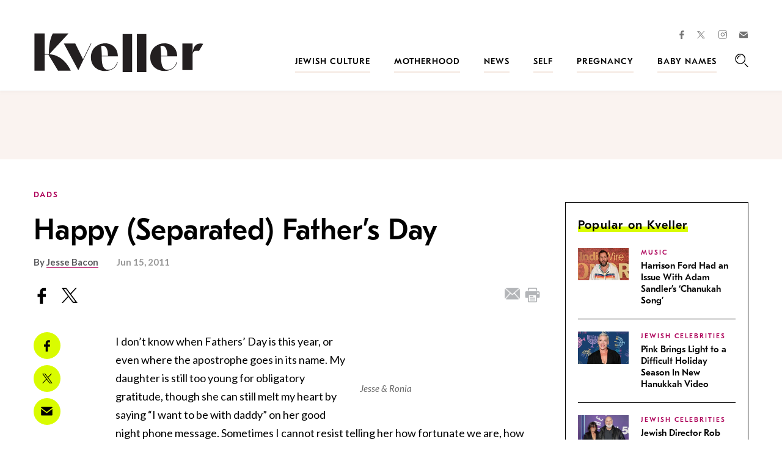

--- FILE ---
content_type: text/html; charset=utf-8
request_url: https://www.google.com/recaptcha/api2/anchor?ar=1&k=6LfhpgMsAAAAABX5zN7AMnMmTG4gzUAQq2XyPTlc&co=aHR0cHM6Ly93d3cua3ZlbGxlci5jb206NDQz&hl=en&v=N67nZn4AqZkNcbeMu4prBgzg&size=normal&anchor-ms=20000&execute-ms=30000&cb=pteivqq97o35
body_size: 49660
content:
<!DOCTYPE HTML><html dir="ltr" lang="en"><head><meta http-equiv="Content-Type" content="text/html; charset=UTF-8">
<meta http-equiv="X-UA-Compatible" content="IE=edge">
<title>reCAPTCHA</title>
<style type="text/css">
/* cyrillic-ext */
@font-face {
  font-family: 'Roboto';
  font-style: normal;
  font-weight: 400;
  font-stretch: 100%;
  src: url(//fonts.gstatic.com/s/roboto/v48/KFO7CnqEu92Fr1ME7kSn66aGLdTylUAMa3GUBHMdazTgWw.woff2) format('woff2');
  unicode-range: U+0460-052F, U+1C80-1C8A, U+20B4, U+2DE0-2DFF, U+A640-A69F, U+FE2E-FE2F;
}
/* cyrillic */
@font-face {
  font-family: 'Roboto';
  font-style: normal;
  font-weight: 400;
  font-stretch: 100%;
  src: url(//fonts.gstatic.com/s/roboto/v48/KFO7CnqEu92Fr1ME7kSn66aGLdTylUAMa3iUBHMdazTgWw.woff2) format('woff2');
  unicode-range: U+0301, U+0400-045F, U+0490-0491, U+04B0-04B1, U+2116;
}
/* greek-ext */
@font-face {
  font-family: 'Roboto';
  font-style: normal;
  font-weight: 400;
  font-stretch: 100%;
  src: url(//fonts.gstatic.com/s/roboto/v48/KFO7CnqEu92Fr1ME7kSn66aGLdTylUAMa3CUBHMdazTgWw.woff2) format('woff2');
  unicode-range: U+1F00-1FFF;
}
/* greek */
@font-face {
  font-family: 'Roboto';
  font-style: normal;
  font-weight: 400;
  font-stretch: 100%;
  src: url(//fonts.gstatic.com/s/roboto/v48/KFO7CnqEu92Fr1ME7kSn66aGLdTylUAMa3-UBHMdazTgWw.woff2) format('woff2');
  unicode-range: U+0370-0377, U+037A-037F, U+0384-038A, U+038C, U+038E-03A1, U+03A3-03FF;
}
/* math */
@font-face {
  font-family: 'Roboto';
  font-style: normal;
  font-weight: 400;
  font-stretch: 100%;
  src: url(//fonts.gstatic.com/s/roboto/v48/KFO7CnqEu92Fr1ME7kSn66aGLdTylUAMawCUBHMdazTgWw.woff2) format('woff2');
  unicode-range: U+0302-0303, U+0305, U+0307-0308, U+0310, U+0312, U+0315, U+031A, U+0326-0327, U+032C, U+032F-0330, U+0332-0333, U+0338, U+033A, U+0346, U+034D, U+0391-03A1, U+03A3-03A9, U+03B1-03C9, U+03D1, U+03D5-03D6, U+03F0-03F1, U+03F4-03F5, U+2016-2017, U+2034-2038, U+203C, U+2040, U+2043, U+2047, U+2050, U+2057, U+205F, U+2070-2071, U+2074-208E, U+2090-209C, U+20D0-20DC, U+20E1, U+20E5-20EF, U+2100-2112, U+2114-2115, U+2117-2121, U+2123-214F, U+2190, U+2192, U+2194-21AE, U+21B0-21E5, U+21F1-21F2, U+21F4-2211, U+2213-2214, U+2216-22FF, U+2308-230B, U+2310, U+2319, U+231C-2321, U+2336-237A, U+237C, U+2395, U+239B-23B7, U+23D0, U+23DC-23E1, U+2474-2475, U+25AF, U+25B3, U+25B7, U+25BD, U+25C1, U+25CA, U+25CC, U+25FB, U+266D-266F, U+27C0-27FF, U+2900-2AFF, U+2B0E-2B11, U+2B30-2B4C, U+2BFE, U+3030, U+FF5B, U+FF5D, U+1D400-1D7FF, U+1EE00-1EEFF;
}
/* symbols */
@font-face {
  font-family: 'Roboto';
  font-style: normal;
  font-weight: 400;
  font-stretch: 100%;
  src: url(//fonts.gstatic.com/s/roboto/v48/KFO7CnqEu92Fr1ME7kSn66aGLdTylUAMaxKUBHMdazTgWw.woff2) format('woff2');
  unicode-range: U+0001-000C, U+000E-001F, U+007F-009F, U+20DD-20E0, U+20E2-20E4, U+2150-218F, U+2190, U+2192, U+2194-2199, U+21AF, U+21E6-21F0, U+21F3, U+2218-2219, U+2299, U+22C4-22C6, U+2300-243F, U+2440-244A, U+2460-24FF, U+25A0-27BF, U+2800-28FF, U+2921-2922, U+2981, U+29BF, U+29EB, U+2B00-2BFF, U+4DC0-4DFF, U+FFF9-FFFB, U+10140-1018E, U+10190-1019C, U+101A0, U+101D0-101FD, U+102E0-102FB, U+10E60-10E7E, U+1D2C0-1D2D3, U+1D2E0-1D37F, U+1F000-1F0FF, U+1F100-1F1AD, U+1F1E6-1F1FF, U+1F30D-1F30F, U+1F315, U+1F31C, U+1F31E, U+1F320-1F32C, U+1F336, U+1F378, U+1F37D, U+1F382, U+1F393-1F39F, U+1F3A7-1F3A8, U+1F3AC-1F3AF, U+1F3C2, U+1F3C4-1F3C6, U+1F3CA-1F3CE, U+1F3D4-1F3E0, U+1F3ED, U+1F3F1-1F3F3, U+1F3F5-1F3F7, U+1F408, U+1F415, U+1F41F, U+1F426, U+1F43F, U+1F441-1F442, U+1F444, U+1F446-1F449, U+1F44C-1F44E, U+1F453, U+1F46A, U+1F47D, U+1F4A3, U+1F4B0, U+1F4B3, U+1F4B9, U+1F4BB, U+1F4BF, U+1F4C8-1F4CB, U+1F4D6, U+1F4DA, U+1F4DF, U+1F4E3-1F4E6, U+1F4EA-1F4ED, U+1F4F7, U+1F4F9-1F4FB, U+1F4FD-1F4FE, U+1F503, U+1F507-1F50B, U+1F50D, U+1F512-1F513, U+1F53E-1F54A, U+1F54F-1F5FA, U+1F610, U+1F650-1F67F, U+1F687, U+1F68D, U+1F691, U+1F694, U+1F698, U+1F6AD, U+1F6B2, U+1F6B9-1F6BA, U+1F6BC, U+1F6C6-1F6CF, U+1F6D3-1F6D7, U+1F6E0-1F6EA, U+1F6F0-1F6F3, U+1F6F7-1F6FC, U+1F700-1F7FF, U+1F800-1F80B, U+1F810-1F847, U+1F850-1F859, U+1F860-1F887, U+1F890-1F8AD, U+1F8B0-1F8BB, U+1F8C0-1F8C1, U+1F900-1F90B, U+1F93B, U+1F946, U+1F984, U+1F996, U+1F9E9, U+1FA00-1FA6F, U+1FA70-1FA7C, U+1FA80-1FA89, U+1FA8F-1FAC6, U+1FACE-1FADC, U+1FADF-1FAE9, U+1FAF0-1FAF8, U+1FB00-1FBFF;
}
/* vietnamese */
@font-face {
  font-family: 'Roboto';
  font-style: normal;
  font-weight: 400;
  font-stretch: 100%;
  src: url(//fonts.gstatic.com/s/roboto/v48/KFO7CnqEu92Fr1ME7kSn66aGLdTylUAMa3OUBHMdazTgWw.woff2) format('woff2');
  unicode-range: U+0102-0103, U+0110-0111, U+0128-0129, U+0168-0169, U+01A0-01A1, U+01AF-01B0, U+0300-0301, U+0303-0304, U+0308-0309, U+0323, U+0329, U+1EA0-1EF9, U+20AB;
}
/* latin-ext */
@font-face {
  font-family: 'Roboto';
  font-style: normal;
  font-weight: 400;
  font-stretch: 100%;
  src: url(//fonts.gstatic.com/s/roboto/v48/KFO7CnqEu92Fr1ME7kSn66aGLdTylUAMa3KUBHMdazTgWw.woff2) format('woff2');
  unicode-range: U+0100-02BA, U+02BD-02C5, U+02C7-02CC, U+02CE-02D7, U+02DD-02FF, U+0304, U+0308, U+0329, U+1D00-1DBF, U+1E00-1E9F, U+1EF2-1EFF, U+2020, U+20A0-20AB, U+20AD-20C0, U+2113, U+2C60-2C7F, U+A720-A7FF;
}
/* latin */
@font-face {
  font-family: 'Roboto';
  font-style: normal;
  font-weight: 400;
  font-stretch: 100%;
  src: url(//fonts.gstatic.com/s/roboto/v48/KFO7CnqEu92Fr1ME7kSn66aGLdTylUAMa3yUBHMdazQ.woff2) format('woff2');
  unicode-range: U+0000-00FF, U+0131, U+0152-0153, U+02BB-02BC, U+02C6, U+02DA, U+02DC, U+0304, U+0308, U+0329, U+2000-206F, U+20AC, U+2122, U+2191, U+2193, U+2212, U+2215, U+FEFF, U+FFFD;
}
/* cyrillic-ext */
@font-face {
  font-family: 'Roboto';
  font-style: normal;
  font-weight: 500;
  font-stretch: 100%;
  src: url(//fonts.gstatic.com/s/roboto/v48/KFO7CnqEu92Fr1ME7kSn66aGLdTylUAMa3GUBHMdazTgWw.woff2) format('woff2');
  unicode-range: U+0460-052F, U+1C80-1C8A, U+20B4, U+2DE0-2DFF, U+A640-A69F, U+FE2E-FE2F;
}
/* cyrillic */
@font-face {
  font-family: 'Roboto';
  font-style: normal;
  font-weight: 500;
  font-stretch: 100%;
  src: url(//fonts.gstatic.com/s/roboto/v48/KFO7CnqEu92Fr1ME7kSn66aGLdTylUAMa3iUBHMdazTgWw.woff2) format('woff2');
  unicode-range: U+0301, U+0400-045F, U+0490-0491, U+04B0-04B1, U+2116;
}
/* greek-ext */
@font-face {
  font-family: 'Roboto';
  font-style: normal;
  font-weight: 500;
  font-stretch: 100%;
  src: url(//fonts.gstatic.com/s/roboto/v48/KFO7CnqEu92Fr1ME7kSn66aGLdTylUAMa3CUBHMdazTgWw.woff2) format('woff2');
  unicode-range: U+1F00-1FFF;
}
/* greek */
@font-face {
  font-family: 'Roboto';
  font-style: normal;
  font-weight: 500;
  font-stretch: 100%;
  src: url(//fonts.gstatic.com/s/roboto/v48/KFO7CnqEu92Fr1ME7kSn66aGLdTylUAMa3-UBHMdazTgWw.woff2) format('woff2');
  unicode-range: U+0370-0377, U+037A-037F, U+0384-038A, U+038C, U+038E-03A1, U+03A3-03FF;
}
/* math */
@font-face {
  font-family: 'Roboto';
  font-style: normal;
  font-weight: 500;
  font-stretch: 100%;
  src: url(//fonts.gstatic.com/s/roboto/v48/KFO7CnqEu92Fr1ME7kSn66aGLdTylUAMawCUBHMdazTgWw.woff2) format('woff2');
  unicode-range: U+0302-0303, U+0305, U+0307-0308, U+0310, U+0312, U+0315, U+031A, U+0326-0327, U+032C, U+032F-0330, U+0332-0333, U+0338, U+033A, U+0346, U+034D, U+0391-03A1, U+03A3-03A9, U+03B1-03C9, U+03D1, U+03D5-03D6, U+03F0-03F1, U+03F4-03F5, U+2016-2017, U+2034-2038, U+203C, U+2040, U+2043, U+2047, U+2050, U+2057, U+205F, U+2070-2071, U+2074-208E, U+2090-209C, U+20D0-20DC, U+20E1, U+20E5-20EF, U+2100-2112, U+2114-2115, U+2117-2121, U+2123-214F, U+2190, U+2192, U+2194-21AE, U+21B0-21E5, U+21F1-21F2, U+21F4-2211, U+2213-2214, U+2216-22FF, U+2308-230B, U+2310, U+2319, U+231C-2321, U+2336-237A, U+237C, U+2395, U+239B-23B7, U+23D0, U+23DC-23E1, U+2474-2475, U+25AF, U+25B3, U+25B7, U+25BD, U+25C1, U+25CA, U+25CC, U+25FB, U+266D-266F, U+27C0-27FF, U+2900-2AFF, U+2B0E-2B11, U+2B30-2B4C, U+2BFE, U+3030, U+FF5B, U+FF5D, U+1D400-1D7FF, U+1EE00-1EEFF;
}
/* symbols */
@font-face {
  font-family: 'Roboto';
  font-style: normal;
  font-weight: 500;
  font-stretch: 100%;
  src: url(//fonts.gstatic.com/s/roboto/v48/KFO7CnqEu92Fr1ME7kSn66aGLdTylUAMaxKUBHMdazTgWw.woff2) format('woff2');
  unicode-range: U+0001-000C, U+000E-001F, U+007F-009F, U+20DD-20E0, U+20E2-20E4, U+2150-218F, U+2190, U+2192, U+2194-2199, U+21AF, U+21E6-21F0, U+21F3, U+2218-2219, U+2299, U+22C4-22C6, U+2300-243F, U+2440-244A, U+2460-24FF, U+25A0-27BF, U+2800-28FF, U+2921-2922, U+2981, U+29BF, U+29EB, U+2B00-2BFF, U+4DC0-4DFF, U+FFF9-FFFB, U+10140-1018E, U+10190-1019C, U+101A0, U+101D0-101FD, U+102E0-102FB, U+10E60-10E7E, U+1D2C0-1D2D3, U+1D2E0-1D37F, U+1F000-1F0FF, U+1F100-1F1AD, U+1F1E6-1F1FF, U+1F30D-1F30F, U+1F315, U+1F31C, U+1F31E, U+1F320-1F32C, U+1F336, U+1F378, U+1F37D, U+1F382, U+1F393-1F39F, U+1F3A7-1F3A8, U+1F3AC-1F3AF, U+1F3C2, U+1F3C4-1F3C6, U+1F3CA-1F3CE, U+1F3D4-1F3E0, U+1F3ED, U+1F3F1-1F3F3, U+1F3F5-1F3F7, U+1F408, U+1F415, U+1F41F, U+1F426, U+1F43F, U+1F441-1F442, U+1F444, U+1F446-1F449, U+1F44C-1F44E, U+1F453, U+1F46A, U+1F47D, U+1F4A3, U+1F4B0, U+1F4B3, U+1F4B9, U+1F4BB, U+1F4BF, U+1F4C8-1F4CB, U+1F4D6, U+1F4DA, U+1F4DF, U+1F4E3-1F4E6, U+1F4EA-1F4ED, U+1F4F7, U+1F4F9-1F4FB, U+1F4FD-1F4FE, U+1F503, U+1F507-1F50B, U+1F50D, U+1F512-1F513, U+1F53E-1F54A, U+1F54F-1F5FA, U+1F610, U+1F650-1F67F, U+1F687, U+1F68D, U+1F691, U+1F694, U+1F698, U+1F6AD, U+1F6B2, U+1F6B9-1F6BA, U+1F6BC, U+1F6C6-1F6CF, U+1F6D3-1F6D7, U+1F6E0-1F6EA, U+1F6F0-1F6F3, U+1F6F7-1F6FC, U+1F700-1F7FF, U+1F800-1F80B, U+1F810-1F847, U+1F850-1F859, U+1F860-1F887, U+1F890-1F8AD, U+1F8B0-1F8BB, U+1F8C0-1F8C1, U+1F900-1F90B, U+1F93B, U+1F946, U+1F984, U+1F996, U+1F9E9, U+1FA00-1FA6F, U+1FA70-1FA7C, U+1FA80-1FA89, U+1FA8F-1FAC6, U+1FACE-1FADC, U+1FADF-1FAE9, U+1FAF0-1FAF8, U+1FB00-1FBFF;
}
/* vietnamese */
@font-face {
  font-family: 'Roboto';
  font-style: normal;
  font-weight: 500;
  font-stretch: 100%;
  src: url(//fonts.gstatic.com/s/roboto/v48/KFO7CnqEu92Fr1ME7kSn66aGLdTylUAMa3OUBHMdazTgWw.woff2) format('woff2');
  unicode-range: U+0102-0103, U+0110-0111, U+0128-0129, U+0168-0169, U+01A0-01A1, U+01AF-01B0, U+0300-0301, U+0303-0304, U+0308-0309, U+0323, U+0329, U+1EA0-1EF9, U+20AB;
}
/* latin-ext */
@font-face {
  font-family: 'Roboto';
  font-style: normal;
  font-weight: 500;
  font-stretch: 100%;
  src: url(//fonts.gstatic.com/s/roboto/v48/KFO7CnqEu92Fr1ME7kSn66aGLdTylUAMa3KUBHMdazTgWw.woff2) format('woff2');
  unicode-range: U+0100-02BA, U+02BD-02C5, U+02C7-02CC, U+02CE-02D7, U+02DD-02FF, U+0304, U+0308, U+0329, U+1D00-1DBF, U+1E00-1E9F, U+1EF2-1EFF, U+2020, U+20A0-20AB, U+20AD-20C0, U+2113, U+2C60-2C7F, U+A720-A7FF;
}
/* latin */
@font-face {
  font-family: 'Roboto';
  font-style: normal;
  font-weight: 500;
  font-stretch: 100%;
  src: url(//fonts.gstatic.com/s/roboto/v48/KFO7CnqEu92Fr1ME7kSn66aGLdTylUAMa3yUBHMdazQ.woff2) format('woff2');
  unicode-range: U+0000-00FF, U+0131, U+0152-0153, U+02BB-02BC, U+02C6, U+02DA, U+02DC, U+0304, U+0308, U+0329, U+2000-206F, U+20AC, U+2122, U+2191, U+2193, U+2212, U+2215, U+FEFF, U+FFFD;
}
/* cyrillic-ext */
@font-face {
  font-family: 'Roboto';
  font-style: normal;
  font-weight: 900;
  font-stretch: 100%;
  src: url(//fonts.gstatic.com/s/roboto/v48/KFO7CnqEu92Fr1ME7kSn66aGLdTylUAMa3GUBHMdazTgWw.woff2) format('woff2');
  unicode-range: U+0460-052F, U+1C80-1C8A, U+20B4, U+2DE0-2DFF, U+A640-A69F, U+FE2E-FE2F;
}
/* cyrillic */
@font-face {
  font-family: 'Roboto';
  font-style: normal;
  font-weight: 900;
  font-stretch: 100%;
  src: url(//fonts.gstatic.com/s/roboto/v48/KFO7CnqEu92Fr1ME7kSn66aGLdTylUAMa3iUBHMdazTgWw.woff2) format('woff2');
  unicode-range: U+0301, U+0400-045F, U+0490-0491, U+04B0-04B1, U+2116;
}
/* greek-ext */
@font-face {
  font-family: 'Roboto';
  font-style: normal;
  font-weight: 900;
  font-stretch: 100%;
  src: url(//fonts.gstatic.com/s/roboto/v48/KFO7CnqEu92Fr1ME7kSn66aGLdTylUAMa3CUBHMdazTgWw.woff2) format('woff2');
  unicode-range: U+1F00-1FFF;
}
/* greek */
@font-face {
  font-family: 'Roboto';
  font-style: normal;
  font-weight: 900;
  font-stretch: 100%;
  src: url(//fonts.gstatic.com/s/roboto/v48/KFO7CnqEu92Fr1ME7kSn66aGLdTylUAMa3-UBHMdazTgWw.woff2) format('woff2');
  unicode-range: U+0370-0377, U+037A-037F, U+0384-038A, U+038C, U+038E-03A1, U+03A3-03FF;
}
/* math */
@font-face {
  font-family: 'Roboto';
  font-style: normal;
  font-weight: 900;
  font-stretch: 100%;
  src: url(//fonts.gstatic.com/s/roboto/v48/KFO7CnqEu92Fr1ME7kSn66aGLdTylUAMawCUBHMdazTgWw.woff2) format('woff2');
  unicode-range: U+0302-0303, U+0305, U+0307-0308, U+0310, U+0312, U+0315, U+031A, U+0326-0327, U+032C, U+032F-0330, U+0332-0333, U+0338, U+033A, U+0346, U+034D, U+0391-03A1, U+03A3-03A9, U+03B1-03C9, U+03D1, U+03D5-03D6, U+03F0-03F1, U+03F4-03F5, U+2016-2017, U+2034-2038, U+203C, U+2040, U+2043, U+2047, U+2050, U+2057, U+205F, U+2070-2071, U+2074-208E, U+2090-209C, U+20D0-20DC, U+20E1, U+20E5-20EF, U+2100-2112, U+2114-2115, U+2117-2121, U+2123-214F, U+2190, U+2192, U+2194-21AE, U+21B0-21E5, U+21F1-21F2, U+21F4-2211, U+2213-2214, U+2216-22FF, U+2308-230B, U+2310, U+2319, U+231C-2321, U+2336-237A, U+237C, U+2395, U+239B-23B7, U+23D0, U+23DC-23E1, U+2474-2475, U+25AF, U+25B3, U+25B7, U+25BD, U+25C1, U+25CA, U+25CC, U+25FB, U+266D-266F, U+27C0-27FF, U+2900-2AFF, U+2B0E-2B11, U+2B30-2B4C, U+2BFE, U+3030, U+FF5B, U+FF5D, U+1D400-1D7FF, U+1EE00-1EEFF;
}
/* symbols */
@font-face {
  font-family: 'Roboto';
  font-style: normal;
  font-weight: 900;
  font-stretch: 100%;
  src: url(//fonts.gstatic.com/s/roboto/v48/KFO7CnqEu92Fr1ME7kSn66aGLdTylUAMaxKUBHMdazTgWw.woff2) format('woff2');
  unicode-range: U+0001-000C, U+000E-001F, U+007F-009F, U+20DD-20E0, U+20E2-20E4, U+2150-218F, U+2190, U+2192, U+2194-2199, U+21AF, U+21E6-21F0, U+21F3, U+2218-2219, U+2299, U+22C4-22C6, U+2300-243F, U+2440-244A, U+2460-24FF, U+25A0-27BF, U+2800-28FF, U+2921-2922, U+2981, U+29BF, U+29EB, U+2B00-2BFF, U+4DC0-4DFF, U+FFF9-FFFB, U+10140-1018E, U+10190-1019C, U+101A0, U+101D0-101FD, U+102E0-102FB, U+10E60-10E7E, U+1D2C0-1D2D3, U+1D2E0-1D37F, U+1F000-1F0FF, U+1F100-1F1AD, U+1F1E6-1F1FF, U+1F30D-1F30F, U+1F315, U+1F31C, U+1F31E, U+1F320-1F32C, U+1F336, U+1F378, U+1F37D, U+1F382, U+1F393-1F39F, U+1F3A7-1F3A8, U+1F3AC-1F3AF, U+1F3C2, U+1F3C4-1F3C6, U+1F3CA-1F3CE, U+1F3D4-1F3E0, U+1F3ED, U+1F3F1-1F3F3, U+1F3F5-1F3F7, U+1F408, U+1F415, U+1F41F, U+1F426, U+1F43F, U+1F441-1F442, U+1F444, U+1F446-1F449, U+1F44C-1F44E, U+1F453, U+1F46A, U+1F47D, U+1F4A3, U+1F4B0, U+1F4B3, U+1F4B9, U+1F4BB, U+1F4BF, U+1F4C8-1F4CB, U+1F4D6, U+1F4DA, U+1F4DF, U+1F4E3-1F4E6, U+1F4EA-1F4ED, U+1F4F7, U+1F4F9-1F4FB, U+1F4FD-1F4FE, U+1F503, U+1F507-1F50B, U+1F50D, U+1F512-1F513, U+1F53E-1F54A, U+1F54F-1F5FA, U+1F610, U+1F650-1F67F, U+1F687, U+1F68D, U+1F691, U+1F694, U+1F698, U+1F6AD, U+1F6B2, U+1F6B9-1F6BA, U+1F6BC, U+1F6C6-1F6CF, U+1F6D3-1F6D7, U+1F6E0-1F6EA, U+1F6F0-1F6F3, U+1F6F7-1F6FC, U+1F700-1F7FF, U+1F800-1F80B, U+1F810-1F847, U+1F850-1F859, U+1F860-1F887, U+1F890-1F8AD, U+1F8B0-1F8BB, U+1F8C0-1F8C1, U+1F900-1F90B, U+1F93B, U+1F946, U+1F984, U+1F996, U+1F9E9, U+1FA00-1FA6F, U+1FA70-1FA7C, U+1FA80-1FA89, U+1FA8F-1FAC6, U+1FACE-1FADC, U+1FADF-1FAE9, U+1FAF0-1FAF8, U+1FB00-1FBFF;
}
/* vietnamese */
@font-face {
  font-family: 'Roboto';
  font-style: normal;
  font-weight: 900;
  font-stretch: 100%;
  src: url(//fonts.gstatic.com/s/roboto/v48/KFO7CnqEu92Fr1ME7kSn66aGLdTylUAMa3OUBHMdazTgWw.woff2) format('woff2');
  unicode-range: U+0102-0103, U+0110-0111, U+0128-0129, U+0168-0169, U+01A0-01A1, U+01AF-01B0, U+0300-0301, U+0303-0304, U+0308-0309, U+0323, U+0329, U+1EA0-1EF9, U+20AB;
}
/* latin-ext */
@font-face {
  font-family: 'Roboto';
  font-style: normal;
  font-weight: 900;
  font-stretch: 100%;
  src: url(//fonts.gstatic.com/s/roboto/v48/KFO7CnqEu92Fr1ME7kSn66aGLdTylUAMa3KUBHMdazTgWw.woff2) format('woff2');
  unicode-range: U+0100-02BA, U+02BD-02C5, U+02C7-02CC, U+02CE-02D7, U+02DD-02FF, U+0304, U+0308, U+0329, U+1D00-1DBF, U+1E00-1E9F, U+1EF2-1EFF, U+2020, U+20A0-20AB, U+20AD-20C0, U+2113, U+2C60-2C7F, U+A720-A7FF;
}
/* latin */
@font-face {
  font-family: 'Roboto';
  font-style: normal;
  font-weight: 900;
  font-stretch: 100%;
  src: url(//fonts.gstatic.com/s/roboto/v48/KFO7CnqEu92Fr1ME7kSn66aGLdTylUAMa3yUBHMdazQ.woff2) format('woff2');
  unicode-range: U+0000-00FF, U+0131, U+0152-0153, U+02BB-02BC, U+02C6, U+02DA, U+02DC, U+0304, U+0308, U+0329, U+2000-206F, U+20AC, U+2122, U+2191, U+2193, U+2212, U+2215, U+FEFF, U+FFFD;
}

</style>
<link rel="stylesheet" type="text/css" href="https://www.gstatic.com/recaptcha/releases/N67nZn4AqZkNcbeMu4prBgzg/styles__ltr.css">
<script nonce="VULH-q64_g_Vd5yJDqKCzQ" type="text/javascript">window['__recaptcha_api'] = 'https://www.google.com/recaptcha/api2/';</script>
<script type="text/javascript" src="https://www.gstatic.com/recaptcha/releases/N67nZn4AqZkNcbeMu4prBgzg/recaptcha__en.js" nonce="VULH-q64_g_Vd5yJDqKCzQ">
      
    </script></head>
<body><div id="rc-anchor-alert" class="rc-anchor-alert"></div>
<input type="hidden" id="recaptcha-token" value="[base64]">
<script type="text/javascript" nonce="VULH-q64_g_Vd5yJDqKCzQ">
      recaptcha.anchor.Main.init("[\x22ainput\x22,[\x22bgdata\x22,\x22\x22,\[base64]/[base64]/MjU1Ong/[base64]/[base64]/[base64]/[base64]/[base64]/[base64]/[base64]/[base64]/[base64]/[base64]/[base64]/[base64]/[base64]/[base64]/[base64]\\u003d\x22,\[base64]\\u003d\\u003d\x22,\x22w5AlEcOwL8ObZ8K/woINDMOAHsKEdsOxwr3CsMKPTSUMajBLFht0wrJMwq7DlMKXZcOERTPDhsKJb3wuRsORPsOCw4HCpsK/[base64]/wqbCisKLZ8K6H8KBw4TCsMOnP8KqU8KEw6bCp8OvwqpFw4bCj2ghUSpDYcKtdMKkZn3DncO6w4JTOCYcw6TCi8KmTcKULnLCvMOCV2N+wq0TScKNJcKqwoIhw6cfKcONw4J3woMxwqzDnsO0LhQXHMO9XB3CvnHCtMOHwpROwp8two0/w7XDosOJw5HCq1LDswXDlcO0cMKdPj1mR2/Dvg/Dl8KZKWdeWTBIL0DCuyt5WFMSw5fCtcK5PsKeOAsJw6zDt3rDhwTCmMOkw7XCnywqdsOkwpIJSMKdTifCmF7Ck8KrwrhzwpHDuGnCqsKJVFMPw4TDrMO4b8O1IMO+wpLDnWfCqWAYQVzCrcOjwqrDo8KmIV7DicOrwrDCuVpQfkHCrsOvEMKUPWfDhcOuHMOBDU/DlMONCcKNfwPDvcKhL8OTw5AEw61WwoLCg8OyF8KBw6s4w5pYWlHCusOAVMKdwqDCkcOywp1tw73Cj8O/dWY9woPDicOHwpFNw5nDtcKHw5sRwqjCt2TDskJ8KBdkw7sGwr/CkF/[base64]/w7hKZcO+wp/CmEZvw5TDpxHCrMKTFsKFw5xOHkM4EjtNwqxSZALDs8KnOcOmUsKodsKkwo/Dv8OYeGVDChHCgsOmUX/CtVXDnwAVw7hbCMOvwrFHw4rCum5xw7HDlsKAwrZUAcKuwpnCk2HDhsK9w7ZCPDQFwpvCscO6wrPChwI3WV8+KWPCjMKMwrHCqMOYwp1Kw7IUw67ChMOJw7RWd0/ClV/[base64]/DlcKpW2vDiMOnA8OWwqMvwoI0VhrCssKgwrLCoMOiw4zDjsOFw6rCvMOwwo/[base64]/Cm8OREiXDjsOawro1w4nCiCXCpcOdc8Ouw7XCgsKswoM2RsOEPMOOw5jDpzrCm8KiwqDCpEXDmDUKWsOLRsKWUcKCw5YhwpzDtyk2JcOrw4TCp18ZFcOUwoHDpsOePcK+w7LDvMOAw5FVeWlawrZWFsK7w67Dshk8wp/Dik/ClTrDncKow54dacOtwr1LKA92w4DDj3J8cUAWQcKjT8OZUijCiW3Cnl8iBBckwq/CjF8PHcOSLcO7Wk/DvFBVb8OIw4cgE8OHwoU4B8K5wozDljdRGFc0BB89RsKKwrXDnsOlGsK6w4YVw6TCogXDhCBxw6HDnV/CgMK4w5sbwrfDuxDCsBdswoAiw4jDgi8hwrQLw7nCi3vCmS5JDWZARQhPwpfCqcO3ccO2ZzYTPsOgwrDClMOPw7XCkcOdwpFzAibDihwmw6MXW8OnwrzDgHTDr8KSw4sow6fCpcKEdjvCu8KBw5LDi0wOKUHCi8OJwq1/[base64]/[base64]/DhEbDscO1QmvCqMOOw4bChwDCtCfDmcKeeMO8ecKkRMKTwrcWwrhMKxPCrcKZSMKvJ3VuGMKKKsOwwr/CkMOtw7BQYlTCs8ObwqtFHcKSw6PDm37DvW9DwocBw5MJwqjCphRjwqrDtWrDvcOTR08qDmhLw4PDtlksw7ZgOywZdQlxwpdLw5PCrBrDvQDCq3dKw6VywqgFw6pJa8KgLlvDqknDlcKUwrIZCUVcw7/CqCtvfcK1e8O7fcKoJWZzc8K0Nz4Iwo8lwpceCcK2wobDksKER8OswrHCpkJSaUrCn1DCo8KSdBTCv8OBHAoiI8OCwoZxZ2DDtXPCgRTDscKuDXvCosOwwqY2DAEbK1jDvl3CrsO8CxBww4dNBg/Dm8Knw5Rzwo88c8Krw5oEw4PCncKzwpkWEW0lXjrDpcKJKz/CssKNw57CosKiw7ATFMOXci9bcB7DrcO0wrRsbnrCvsK8woJnZxx4wrUbPH/DkwLCgWIZwpjDgG7CscKSHcK6wo0yw5YHUzAcczR3w7bCrjZOw6HCmB3CkTNtfDbCnMO0fHjClMKtZMOmwoMHw4PCpTR4wrQhwqx9w4HDssKERkfCqsO8w6jDmhbCg8O1w7/Ds8O2fMOUwqLCtzxsDsKXw7RfGzsUwoTDoxPDgQU/[base64]/DpVQVaSzDr3fDvMKmRATCl3Jvw5fCjsOMw6DCtXRnw6B8DU7Cm3Rgw5HDlsORI8O2YAAKBljCogjCu8O/[base64]/VH/[base64]/DkMOgSHx/[base64]/[base64]/CiVQAZF4cwonCrSQzwp7CnMO9wqbDiV1kwoMoDk/[base64]/[base64]/CiTzCsSM6w6DCn1p0QS/Du2QDw67Cp2TCiDUsRSPDqil6L8K6w4k1BHDCo8OyBsO+wofCqcKIwrHCrcKUwqQFw5pDwo/DqHh0Nx8GGsK9wq9dw61fwqEHwr7CkcO7R8OZOcOODUc3fi8Gw6kCA8KVIMO+b8OYw50Tw70gwq3CshRTYcOAw7nDmsOFwqoGwqnCkg3DjMOBbMKjDEIaWVLCksKxw7fDncKYwr3ChxjDhUI4w4pFUcKEwqTDrzfCisKOZMKlfz3DgcOycEE8wpzDrsK0Z2/ClQsYwovDnFI+A3B/SEx5w6dBUT8bwqrCljATKGPDjgnCn8Ouw74xw6/DrMO2RMO9wpNPwrDCtDhuwovDomjClxNLw4Bmw4ZHcsKmasKKWMKSwpF+w4HCpV5fwq/DqRsSw5cpw4xYHcOQw58ZIcKANcOMwoRCK8KAMmvCpQzCk8KFw5ALM8O9wozDpW3Ds8KYb8OQZcKCw6AHKzkXwp9CwqrDqcOIw5RYw7ZSGG8kCyPCs8OrSsK6w7jDs8Kbw6BUw6EnLMKVBVvDrMK6w43Cg8O2wqg8FsKQBC/CrsKQw4TDoUxxYsODaAXDsmHCjcOyPUBkw5ZfMcOYwpjCnltbUWlNwrHCqBTClcKnw7/Coh/CtcKdNTnDiFAyw6l0wq7CjWjDgsOdwp/CnMK0ch8FEcK/CkMjw4zDrMOTUyIyw4IuwrzCucKyflg3JsOLwoYeKMKvGzwJw6zDkcOaw5pLRMO5RcK9wqU3w78pe8Ojw4kfw4TCmcO2JFbDrcK4w4haw5NRw6vCrsOjD1lqQMOLH8KTTinDtQ/CisKYwoxewqddwrDCuXYPaGzCj8KqwqvDlcKjw7nCiQM0XmQMw4ltw4bCv1wgEU3DsmHDscKDwp3DsgnCn8OyOlbCksKiTSPDiMO+w49Ze8ORwq/CuU3DpMOdC8KPdMO1wqrDjErClcKOa8O7w4nDuzd7w6VTV8O6wpvDmEo8w4EnwqjCnGTDqSMWwpzCqELDtzshIcKEERXCmFV4AsKGDVAJB8KAHsKnZArCkyvDpcOaFnhzwqppwoFHRMK3w4PDusKrcFPCtsOrw6sZw6EDwrpdRDzCp8Ofwp4Ywp/DixnCviHCkcOcPsK7ZSA/[base64]/wq3Dg8Odw7kDwrjCrG3CssKUwr8bwqvCicKfbMKpw5kTJUsPD23CnMOxGsKIwpDCg3jDmMOWwqLCvcKjwobDiCglAAPCkgrCtEUiAwdFwoBwT8KnEwpSw7PDvkrDoW/Cu8OkNcK8wq9jAsOlwqHDo1XDhzUow47Ci8KHI30VwprCgEVMQcO3VXLDm8KiNsOzwosbwqkZwqAawoTDhibCjcO/w4A8w5fCgcKew6J4VG7CkAnCo8Onw6MWw67CtT/[base64]/Cj3kPFS1LLlozIHvCp8OVwq59BWjDs8OhaQbDnkxRwrLDoMKmwrnDi8KTYxx/Bip1MHIyQX7Dm8OxIicswo3DrCvDtcOrLX9bw7YWwpZBwr3CpcKNw4VzZEBNJcKBOhsywoMUe8KxIQLCk8OYw7VIwrbDkcOER8KcwovChWLCojBLwqHDtsO1w6fDrU/[base64]/ChUM8w6IifDU3w7vDlsKhwrUQw7jDvEIswpbDjxJeSMOKTsKJw7jCkm0cwp3DpywzE17Cp2ISw50fw43DoRFhwq4SNwjCosKHwq3Ckk/Dp8KdwpoFccK9SsOzTzknw4zDgQfCrMO1eTBKIBcQYjjCuVh7SGwLwqIxTzBPd8Kwwrdyw5DDmsO+woHDusOMW38Fwq7ClsKCMX4wwonDhkRKKcKILGo5GXDDscKLw4XCt8KCXcOxIksiwpZyeTbCu8OvdkvCr8OGHsKKNUDCg8KgMTkBPMK/[base64]/[base64]/DvcOKwqVTTW7Ds8OZbRFzEGYJwoozJHHChsOKYMKzPWBAwqBqwp9GG8KbFsOww6fDrsOfw5HDqCN/[base64]/DhQDDsMOUwqTCiAvCsj3ClMOBesOKOsKRwoc7wrUQMsKIwrVWSMOrwqgWw77CtWPDh2RnZgDDpyBmMMKPwqPDpMOeY17CsHppwpAxw7IswoPCjT8+T2/[base64]/[base64]/CvU54w60xHMOmDFXCvWzDsA7CocKgH8O+wpEacsOrNcO7AMO0bcKgEVrCsQFgC8KDYsKARAQjwo3DssOTwooDG8O9b3DDosOPw7nChnQIWMOwwod/wpUFw4TCrUA8OMKrwodYGMOowoELVwVmwqrDncOAN8KKwonDmcKkGsOTASrCk8KFwqduwoXCocKUwp7DpMOmdsKJMV1jw6UZfcKXVsOyawskwoApPSXDnVcYGws/wp/[base64]/Cm8KTEcKLDEhSGsKQw74awoXCnVhhCXxGIRhnw67DiW8+wp8dwohHbUjDusOvw5XCji1Hb8K0OsO8wrAcAmFGwrcXHMKafMKzfm1QPjXDu8KiwqTCmcK/J8Odw6jCkAI6wrnDv8K6GMKawrdBw53DhT4+wqLCssK5csOQBsKYwpzCocKDX8OOwp9FwqLDi8Kjazo2wqXCmSVCw4NaLUxhwrXDqAnDokLCp8O3VgLChMO6WEVlVxUww74iC0MzQsOWAVp/EgofDBFlGMO/acOiBMKdMMK6wp0YGMORAcOMfVzCksO+BhPDhC7DgsORKsOmUWNPRsKndC7DlMOLYsOdw7pRfMO/SGDCsmAZGMKcw7TDknzDncOmJnIbQTXCrTBNw70kYMKow47Dhip6wrQHwqTDiSLCs1TDo27DmcKHw4d+PsKmAsKXw7B2woDDhxnDrsKew7XDkMOBFMK5AsOCIxwcwpDClmbCrz/DjWR+w6NFw4TCn8OBw612DMKKQ8O3w6vDosO4UsO/w6fCiX3CowLDvS/CoxNDw6VdJMOVw79AEnJxwrjCtQVDYGPCnWrCr8K3aR5ew7vClw/[base64]/DtBXDk8Ovd8K9w5nDmsOnwrzCncOXwpjDuzTCgsOKP8KLaEfCvsODF8Kuw7AZHxhcJsO+fcKYLxctKB7DmsODwq7DvsKowosNwpwaFAvCgH/DvU3Dt8OAwp3DnUonw5lGfQAfwqDDhwrDtiVABUvDsBtew6zDnxnCjsKZwq/[base64]/DkEPCq0lpe8O2w5YMNzDCrBYhDMK3w6DDjQ9Rwq3CtcOIQTfCkTzDl8KbZcOITVvDnMOvHzouRk8zL11Xw5HDs1DCkhcAw7zCinfDnBtWW8OBwoTDlh/CgScBw57CnsO8PCnDpMOzW8ODC2kWVSvDviJOwo8SwpjDoF7DqRZxw6fCrMKrbcKaOMK2w7bDjsKOw6RwHcOuHcKoPWnCnS3DrngZKQ3ClcOjwqUGf2V8w77Ctkg4Zi7ClVQCPMK+Vk9Dw73CogfCgHYCw4pNwqp+PTHDq8KdAVEMCCRsw7PDhABtwr/[base64]/[base64]/DncOzwrx1w7QsPMKQwoXDi0zDsMKHw73Dn8O8WwHDsMOawqPDtSnCqsK4W2rCiywaw4zCpsOVwqI4GMKkw5LCpk5+w5x3w5XCosODdcOkJmrCgcOPSGXDs31JwoXCoB4lwrdrw4cwSlTDhXRjwpBSwqUbwqt9wr9SwolkAW/CqU7Di8KLw6vDtsKzw4oAwplXwpwWwonCiMO+DTQKw7A9wpo2wpHCggfCqMObUsKtFnHCklpUd8O6eF4AVcKvwo/[base64]/CocK6w5Q2UGMiw6FgwqvCtw3DvxHDtTQZccONW8O0w4tYHsKDw5phEHHDu3RjwpPDhQHDq0hkYi3DgMOpMMO+NsO8w5kaw4ACZcKGLGFfwqPDm8Orw6vDqMKoN2soLsObbcOWw4TDjsOSdcOpFsKmwrpqAMK+YsO/VsO0FMOuQMK/wqPDrzs1wo87cMKjemgxO8OUwqDDsFnChSVewqvCv3DCn8Ogw7/DjDPCp8OSwq/Dr8K0OcO8GzbCu8OTFcK1RT5LQmNcWynCqmhow5TCvkfDokbCuMOFDMOpNWwsNHzDt8Kww5dlLz/CgsOnwo/DgsKgw6AlacOow4ATfsKIDMOwYMKww77CrMK4AU7CkAQPG3Q4w4QSL8ONBxYbQMKfworCp8OTw6FkfMOIw7HDsgcfwq3DkMKiw6zDisKDwpdWw6zDiHXDrBXDpcKfwqjCpsK5wozCnMOVwpDCucK0aVlWO8Khw5RMwq0fRUvDlmHCo8K8wrvDgMKNFMKRwp/Dh8O/OFQNayE1XsKVXsOCw4TDoXzCjwU3wrXDlsKqw5LDvH/[base64]/w4TDvkLCqTRIcMOgwoXDlhtRDWHCtkwxBMKbAcKlQ8K0L1XCvjEJwrLCv8OSO0rCvUg7YsOzDsOdwr0BYVfDpElow7TCgzh0wpPDklY7fsKjRMOONVHCjsKnwonDhyHCiHMQCcOcw4LDgsOvLwXCl8KMD8OQw6xkW1TDhGkCw63DoX4GwpB6wrBfwq/CrcOkwpHCsxc4w5DDtSIQIsKePxEUS8OjG2E+wpo4w45oNynDuF/[base64]/CqlvDjMKtScO4w6Y9w5c6w440GcO0wpPCmlssRsO9TjzDvUHDjcO/aibDrzljakFwW8KwLxJZwrQrwqXDsXd8w6LCu8Kww5rCghERI8KKwrLDlsO9wplZwpoFLjE4TX3CmSnConLDvl7Cl8OHLMKEwqHCrg7Chnlew7EpAMOtLhbCgsOfw7fCtcKMc8K/[base64]/ClFJCJglfRcKJwrrDoMKhwq3DpzodL8KJLlDClDMFwop2wqLCkcKRCThLCcKSRMO4f0rCuhXDsMOlPEFzZ0QQwovDlVnDkUTCrBrDlMOQIsOnKcK6wojDpcOcFTl0wrHCp8ORGwl/w6fDncOAwrbCqMKxacKQEFJWw5hWwrAVw5XChMO0wp5QXynCn8KMw6JbXyMvw4M9K8KmOTnCh1hXaEZ1wqtCX8ONE8KJw4xVw75TGMOXWipow69ewqzDkcOtU0UjwpHChcKVwqTCpMOjAQHCoWchwo7CjTtbP8KgMW0JMXXDpirDlxB/wotpCRxnw61WVcOPSz1jw5nDuSzDu8Kxw4M1wqvDlMODwqDCnxwHKcKcwqzCscKoQ8K2bhzCrzXCsU7Dm8ONd8Ksw6odwrfDnD4Vwq9Iwp3CqWATw73Do1/Dq8OJwqfDssK5C8KvRjxJw7jDoCM4KMKVwrEgwqlCw553KBczd8Kaw7hbEgh4wpBuw6DDhFYRYsOuZz07OG7Co3PDvyF3wpdmw4TDmMO0JcKafE9QeMOIEMOgw7wpwqtiTELDsXojEcK8E3nCvW7CusK1wqYeEcKrS8OEw5h4w41MwrXDgC9lwosUwr91EMOvB2Zyw7/DjsK1cUrClMOuwo9+wo9Qwpk6UH3DiH7DiS3DklUaHVh9FcKHOcKJw60NLSvDs8KXw6zDqsK0P0zDkhXCrsOuNMOzEQjCm8KEw44KwqMUwrPDnnYnwo/CkDXCn8O3wrNwMEl/w6gMwr3DjcODUgTDj3fCnsOuYcOOd2RQwrXDmB/ChyAjd8O8wqR2esO9XHxkwoVWXMK4e8OxXcOkCFAYwr4rwrfDk8O3wrzCh8OKwrJAw4HDjcK/QcKVScORLT/[base64]/wpQtc8O9w6/CrcOOwpPDmVDDg0oxworCl8KewpvDgcOZTMK/woQlH2xMc8Odwr7CtyMJZAnCpsO8TVJswobDljpNwoJDUMKdEcKLZcOcSUoOMcO7w4vCpW8/[base64]/CtTUdwrvDsMOHwpLCohVtWcKTDl4fW8KWwrwmwqElaUjChVAAwrp1w5HCp8Kmw7cGUcO3wqHCkMKtHGDCvMKSw7kRw4Fjw4UeJMKPw7Rtw59UAQLDuAnCrsKuw74bw6wTw6/[base64]/[base64]/DmBRrw5hscTTDscOtwrQwCMOXwrEvwqnCsGrCvSshA3LCoMKPOMOQMGvDsG7DiDwnw7DChVNRKsKcwqllUi/[base64]/DrMKaDsOre8Okwo7Dg2nDrWcmwp/CpcKoRcOsScO/EcOHFMOMIMOBecOyGwNkSMOpew1LLn0+w7I5C8O6w4bCv8OUwp/CmkzDnRjDtsOhbcKYYTFIwrg+URRWAsKUw5NQHcKmw73CvcOldHsxW8OUwpHCmkpvwqnCtSvCnSYGw4JnDCUaw4/Dm2tEYkzCsC9xw4fCqiTCk1cmw55MGsO1w6nDpCfDjcK8w5cYwrHCoFRjwpFPVcOTIMKLAsKnZHDDkCdQDhQSGcOWOgQfw5nCuk/DsMKVw5LDqMKZez0Dw7dDw61zdntPw4PDoi3CsMKHKlbCrh/CpmnCvMKbM3kiSHYswqvCtcKoM8O/wrHCjcKbM8KNd8OHST7CncOLGHnCk8OONylHw6kFYHQzwrlxw5UdZsOXwqoTw5TCssO5wp9/Mk/CrFpLMnfCvHHDpcKTwojDv8OiLsOswprCsFJRw75CX8OGw6tdezvCmsKfQMOgwpULwoBGcWI/[base64]/CrsKoSmHCtMKyw64XwoDDqG0jw6jDkcOnfmBhAhjCgAAQaMOhVj/DmcKkwrHDgzbDmsOWwpPCnMKQwrBPZsKaYsOFGsOPwqXCp0pGwpkFwqPCuVotTcOeaMKIegvCvkI8FcKawqrCm8KrECxYKELCrWbCkXnCm3wfNsO8GMO8WHXCsUPDpyXCkU7DmMO1KsOTwq/CusKhwrB1OWHDrMOcCcOQwrnCvMKwPsKARTdkfU/DsMKuHsOwHWUvw7N6w4LCsQ4pw5fDqsKOwrEiw6YKVi4zA1pMw5puwpbCinw2TcKDwqrCojcPJQXDmTdgD8KTZsOccj/Dk8KCwp4OdsK2IywBw7Azw4zCgcOHCjvDoUvDqMKlIEs0w5bCjsKHw7PCscOuwqjCsnElwojChATCsMOCFGEHcikWw5DCs8OBw6DCvsKxw7IfcAZ+d0Upwp3CimvDp1XCvMONw6PDmMKvE3XDnWzCusOrw4rDkcKXwqYlEGDCsRcXR2DCv8OsA2rCnE/Ch8OmwrDCvhc6dzdgw4TDhFPCozt1HlR+w6PDkBk7VyQ4GcKiaMORJF/DjcKZbMOmwrJ7QDpKwozCicOjecK1JCwqIMOvw6/DjkvCrXQqw6fDosOWwp3CqsO6w4XCssKEwqAjw5vCncKiIsK9wqvChAhnwog6UmnCucKxw7LDicKdO8OBeFbDvMO6X0fDjkTDu8OCw4weJ8Klw6jDrX/[base64]/wrJVeMKNacOSwrzDg2MZdT1QaWDDs0fCpnrCvcOtwoTCh8K6SsK3RXVtwobCggY1HcKww4bDjFVuBXPCpxR6wo4tDsKPPm/DlMOYMMOiS2B9Mj0YZ8K3ED3Di8Krw68lISMdwrTDvBNPwrzDosKKVwEyMhpMw6sxwrPCqcOTwpTDlyLDk8KfE8Ocwo/DjhPDjHHDrCZIbcO1cg3Dh8KzTMOhwqN9woHCqDPCv8KkwptCw5pswrvCpGd2acOiGG8Cwo1Qw748wofCnjYGVcOHw6xtwrvDtsO5w7vCq3A+JXrCmsK2woV+wrLCjT9aBcOmOMKzw4puw4YHfFXDhsOnwq/DhAJuw7fCp284w4DDjEsuwobDhkRXwp1VKxPCt1jDq8KkwpTCnsK4wppKwp3CocKtTEbDu8KzKcKbwpggw6w3w4/CrAsOw6cvwqLDiANDw4bDv8OxwqZlRAXDuGYXw5PCjEbDoFfCs8OSQsKEUcK+wp3CkcKZwofCjsKUG8OJwrLCqMKVwrRZw5hSNQkGETQRA8OAByHDrcKjIcKgw4EqJzVawrUKFMKmEcK6XcOKw75rw5ppPsKxwrd1M8KTw60Fw5JuX8KNc8OMOcODEU5zwr/[base64]/[base64]/w5rDiyrDjnldSEbDlWAVa29lfMOLO8OIwqsbwqN/woXDjAk7wr9IwqnDhw/CqMK/[base64]/wp7Cq8O+cG7DmzLCtcObECvCiMOYwolaLsOpw7siw4AmAxcgU8KbE2LDrMK7w4kJw47DvcKAwo8ADljCgEvCkxUtw5kHwotHFj0lw4dzXD7DmS4ow4/DqsKof09+wo99w5cIwp7CrB3CgTPCjMOHw7bChcKQKwFPWsK/wqvCmRHDuigrPMORGcOPw5QLG8OAworCqsKhw7zDnsOeE0l4Rh3Dh3fCnsOUw6fCqT0Tw4rClsOQWVfDnsKUXcKoMMOdwrrDjDzCjSYnSHXCsnQkw4nDgXF9RsOzEcOiTiXCk2/CtjhIFcOAQ8ORwpvDgTsPw4bCssOnwrpfOV7DgSRPQGDDkgRnwq7DsiDDnUHCrhQJwrYUwqLCrnlpP0g6QcKvOHZzacO3w4AGwrg6w4E/wpIcXjHDghNVJsOic8KRw4/Cm8Okw7vCiWcSVMOyw74HEsOzJUR/em0iwps0wo1+wr3DusK+OsKIwp3Du8KhczsneQnDgMOLw48Nw5V9wpXDohXCvsOfwoV8wrPCnB3CqcOBSSxHOSDCmMK0bTgIw4HDowLCrcOzw79wKGUgwqAyGsKjXMOXw5AJwpsxBsKkw5bDosOTGMK+wp1eFz/Dvn5NA8KQYzTCkEUIw4PComMPw719P8KcZ0jCl3rDqsOZPU/Cp0xiw6VNU8KkK8KtchAIbE/[base64]/wrHCrFLDp8KOLyPCs8KMWMKUwpbDkj3DiB4Hw4wDKTzCn8OGEsK4bsOwQsO0W8Kkwo8mBHPCgT/DqcKhM8KFw7DDrCzCnDEgw77ClcONwpnCs8KnbAHDmMOPw50xXRPCk8OrDmpGcnLDhsK1RDAASMKKe8KFMsKYwr/DtMKQasKydsO+wqd5TlDDpMKmwrTCrcOlwowRwqHCimpCBcO4YhbCnsO8CXJswpFIw6RvJsKgw6Iqw54PwpTCvn/Ci8OiW8KBw5BRwrJDwrjCpBotw47DlnHCoMODw6xXZQZhwoDDlj5VwrMmP8K7w4PCpQ5lw4HCn8OfBcOzAGHCsBTChCRGw4Jyw5cwF8OhA3lrwqrDisKNwpfDh8Kjw5jDmcKadsK3ZsKmwpDCjcKzwrnDtMK3ecOTwr0/wqEzJ8OMw57CtsKvw57DvcKCwoXCqA1Qw4/[base64]/Diml4GcOMZ8K3wrxLal8YD1TDnDkMwrbDg0nDg8KkeEHDg8O0I8Obw5LDiMO4AcO5O8O2M3rCscO8NCJkw5V9X8KGNMO6wofDmWUwNlLDjU8rw5d0wpA/YlpuP8ODf8KMw5tbw6oEw64HdcKrwp05w7hJQ8KVDcOAwr8Bw6nCkMOqERtQXxnCpsOzw7rDoMOiwpPDoMOCwqNxOSnDhsOgY8KQw43CtCoSTMK4w4hOOlzCtsOmwr/DpyXDpcKOLCrDjlDCkGRwRMO8Bx/DqsORw7INwq/ClEM5L1g8B8KswqAeT8K0w74eVlXDoMKsYWjDtsOFw4kKw5LDkcK3w68MaTEwwrPCvDUCw5RrXHgYw4PDp8Ktw7zDhMKxwrodwo/Cmw49wo/ClcOQNsOSw74kT8O4BznCh3LCuMK+w47CknlkS8OWwoQOMDRhT13CmcKZEX3DvsOww5tEw5FILlnDgUUpwpXDs8OJwrTCtcO3wrpDdHZbN18JJADClsOeBFl2w4/DgybCqX5iwpQ9wr48wpHCoMO9wqZtw5PCucK6w6rDji7DiTHDiHJQwqVCYHbDvMOgw4nCrcK5w6DCqMOmI8KNTMKDwpfCt2rDicKKwrttw7nDmmVzwoDDvMKGBSldwp/CpCvDrhrCmMO7wpHCnG4OwpJPwrnCj8OyFMKab8KLIH9CeRMXacOFw4s1w5w+TkgZX8OMKl8OEh/[base64]/DkMK4w7bDuy/[base64]/bcOGw4RFwqd7w7c9w5gfwolEfxzDqSnCjS0Yw7YIwo0fKhjDicKbwpTCqMKhE0zCuBTDrMKgwrXCs3VUw7TDgcKYDMKQRsO8wpPDjW8IwqPCkBLDkMOuwpXCkcK4KMKiIAkHw7XCtlkLwqc5wrR0HkxdUlbClcObwpdPUWtew6/CuhfDnz/[base64]/CoX8Qw7/CnMKbDBjDri9nwr9CPisfVUjCsMKHZxMywpRKw5kFNjgNZFAUw5nDr8KawrlMwoY6KmAAccK7eBZzA8KQwpzCiMK/[base64]/CrMOkIWAgGMOsw7jCpy7DqMOyIWp7wrHDtXPCqcO+wpjDgMOuVwTDo8Owwr7Crl/[base64]/DsyrDnjrCjcOGwoQQwrg7woYFOMKfwpdmwolgAkrChsOewrzCusOjwpzDk8Olw7DCmjfCo8KWw5thw4k1w6zDjmnCrjfDkh8Od8OLw7Npw6/Cih3DomvCmWMrKmLDtG/DhUEjwoIsSkbCqcOVw7HCqMO+wqNOCcOQMcKuD8O4QMKxwqkjw4d3KcOww4QJwqfDvGZWCsOeXcO6O8KqDBHCgMKQMhPCm8KlwoPCs3zChHMic8KxwojClwAxcEZTwrvCtcOYw4Qfw5oFwpPCtRYNw7vCicOewrkKPFfDhsK9Ik5AKn7DusKUw4ATw69/DMKJUEXCpmcQdsKIw5DDuVh9NmMLw6vClAwnw5UiwpnCv17DmltWCMKBSwXCo8Klwqw3fyDDvBvCljBWwqbDmMKVdMO6w6RSw4zCv8KFOFw/H8Orw4jCusK0XsOOdRrDrEUxd8KQwpnDjAVCw7U1wr8rcXbDoMO7cgLDu3VcdMOlw4IENHzCu1HDo8KUw5rDiRXCicKsw4NowpTDhQxnDXwMCHVvw5tiw7rChQHDi17DtEl/wq9sMk83NQLDqMOvN8Oqw4UlAR9fPRbDk8KoQEF8WWoiesOOCMKGNB99WRPCoMOWUMKiK2R4ZS93XygRwrnDvhlEIMKVwoXCvi/CoChUw4oHwqhIB0kFw7/CpnfCu2vDs8KYw7lRw4wqXMOYw5IowrHCp8O3OlXDusO+TcKhF8KJw67Dv8Ovw5LCjyTDjQoIDx/DkgpSPkrChcOTw4U0wqvDtcK+wq3DjxBkwqkQOALDlzA+woHDnD/DiFtEwrrDplDDqSLChMKxw4xbAcOSGcKww7jDn8KiSkgFw5LDscOdND9LdsOVSRjDqDAsw7zDpR1YOsKewrkJNGnDm35Mw4LCisOQwpkYwpBEwoXDlcOFwo16IVrCriRIwqpIw7nCgsOZWMKow7vDlMKYAhI1w6x/GsKsLg/DokxVXE/CucKHEEDDvcKRw5rDjWEFwr3DvMOZwpIbwpbCqsObwojDq8KbEsKRIXlkWsKxwrwtWi/CtsOdwqfDrF/DrsO/[base64]/Cj8O9wp/CrMKISMK/w6bCk8OAw4jDqDcmH8KtccOIJigoQsOuaHjDiXjDpcKmeMKxZsKKwrXCgsKHByjDkMKdwojClzNqwrfCrlIXRcOQXwxqwr/Dl1LDmsKCw7rDvcOkw4ZiBsOBwqDCr8KCBcOkw6UWw5nDhcKIwq7CmMKpHDFqwrxyXGvDvULCki3CjDLDkmjDt8OSahUPw4DCgFnDtHtySCPClMK3FcOSwq3CnsOkPcKTw53DhsO/w5pjY098aFYoDyNpw4TDj8O4w6jDtGYGBAxdwqzCsCRmecO8UQBIVsO8O303VH/CucOuw7EtM1DCtVvDtVLDpcOyX8OQwr4NdsO4wrXDnWnDk0bCmQXDgsOPLkEDw4BCw5vCsQfDjGQ4w4VJLSQ5JsKiL8Oqw47CmMOlfwfDtcK3fsKCwqMJTMKCw4srw7rDmB4CQcO5XQ9fFsOTwql4w5/CohbCl0wBAlbDtsOgwrAqwoLCpFrCp8KMwpxzw79aBALCsT5IwqLCssODPsO0w79zw6Z9eMOqSVsCw7HCsAzDl8OIw4INdEw4e0LCo13CtTQhwoXDgQXCqMOvQV/[base64]/Do2B5esKMw5LDvcOnwrx+w5rCgBNvEcKPc8OHwqNPw4LDo8OdwrnCpcKJw6HCtMOuTWrCkCFjb8KCO0NYYcOMFMKqwqfDjsOtSVTCrXzDll/DhDVDw5ZCw4kifsOQwozDsD0rInA8w5sZPzlHwq3ChkNxwqomw4EqwoV1AsKdZ3MywqbDmEnCnMOkwozCpsKGwr5PDXfCilccwrLCosKqwq5yw5lbwqTCoW7CgxXDnsO8ccKgw6sgaBgrcsO/WMOPdShKI1gDXMKRSMOhCcKOw51YFFhrw4PClsO2DMOgEcO6wpvCq8KOw4LDlmfDkHcnVsOGWcKHGMOwCcO/IcKOw4I1wrBow4jDl8O6S2tEfsKlw7zChlzDnQRHHcK5MxUjMhDDpH0kQGfDiCjDscOWw4jCiVt5wqbCpFsvYXQlCcO6w5kew7d2w5sDHTjCpmMTwrBtOlrChBnClRnDusO/[base64]/w5QRIMKpw6TCtsK1wqTCiWvCtSNtXU83ScKxPcOhQsOST8OVw7M9w6UKw74QSsKcw4sVAsKZK0dZAMOdwpQcwqvCgh0GDilQw4swwpXCpjMJwofDv8OdFQ82JcOvQm/CkE/CtMKJdMK1D0bDijLCgsKLZsOuwrpZwrnDvcKDNkLDrMO2QF8ywrhITSnDu2vDmhXCggXCsW5gw4omw59fw75tw7YSw5nDqsOpE8KDV8KVwqXDmcOUwpBtTsKVFyTCtcKNw43CqcKlwq4+HXbCoXbCtMO/NAEdw6/DjcKTVTfDjFbDtRJ4w4zDtcOsSEtGQxpuwp94w4DDtyFDw7VIcMOtwok7w7I0w4jCrzxPw6djwqbDl0lMBcKVJsObG2XDiGIFYsOuwrp3wrLCrxt3w4NxwpY3AcK3w6EOwqPCpcKEw6cefEnCp3XCjcO2LWjDrsO/WH3CoMKCw74hUmxnHxdBwrE0WcKWEkkYDXo1EcO/DcOow4gxbwfDgEo+w61/wo5Tw4/ConLCo8OGAlgiKsKbEFd9HUvCuHcwKMKOw40WY8O2T0fCjS0PJQnDgcOVw5HDhsOCw5zCiEDDrsK8PhLCs8O1w7DDjMKuw79MUlISw60aOsOEwrM+w68WKcOFCzTCucOiw6PDqsOqw5bDojFiwp0RP8Oswq7DuQ3DjsKqNsKvw4Jrw7sNw7sMwqQOTX/Dkmg5wpo0QcOEwpgiBcKWfsOJHhtCw5PDpg/DgFXCgUbCinvDljPChXwKeQ7Cu3jDvmVUSMOwwqQNwoN0wodgwrJPw5s9Q8O2MWPDs058KsKmw60zdgFJwqpVEMKXw5Yvw6rClMOkwqloEcOPwociHsKFwq3DgMKuw7TCtBJBwpnDrBhkGMK/BsKEa8Kdw6t7wpwgw6t/Zx3Ch8O2Dn/[base64]/[base64]/PcKVc8Klw5kPwpDDisKwwrpMw6PDsMKaw6LCv2HDjHFyEcOUwotLe0DCgsKywpTCj8OIwo/Dmk/Ct8O7woLDohbDpcKpw6TCssKzw6t2CARTdMO8wr0dwrJ5LcOvNjY4QsKaNGjDhcKBNMKCw5PCgA/CvhtebHR+wrnDthEHH3bCoMK7PA/DisODw5taKHTCgh/[base64]/Z2DCrsKkw6QFw7DCtzwvwrtRacKfwpjDqcKGHMKnworDk8Knw5A0w7MpHxU6w5ITM17DlFnChsOeSw/CtHXCsEBuA8KuwozCpTtMwonCrMK9fFppw4TCs8OwPcKOcCnDswPDjxsUw5YOUXfDnsK2w4wxWg3Ct1jDvcKzLlLDjsOjVAQoUsOoDi07wr/DgsOSGTsTw5ZpRT8zw6QsKw/[base64]/[base64]/DsDlQwqjCj0vDjMKTZ8Kaw6PDjMKLwojDtcOLw6nDmy/ClFZbwqrCl1ArEMOmw5ouwrHCohXDpMKbWMKJw7fDm8O7JcOwwrFgCGPDnMOdCwZYPFJVAkl1K13DnMOcQH4Gw6AdwqgFJCk7wpTDpsOMeERtMMK8B0IcQhcSccOMW8OQWcKYXMOmwqM/w7Vnwo0/wp1tw4pGajcJO2Ilwr4QYEHDsMKVw4g/wrXCuSjCqCLCgMOFw7vChGzCnMOmRMK5w7Eww6TDhn0wBwADP8KeGhwFHMO0LMKmeyDCjg7ChcKFZxBAwqpUw7MbwpbDjcOVWlY+acK1wrrCuhrDtj3Cl8KnwpDCuUhIEgodwrtmwqbCt0HDjhTDuw\\u003d\\u003d\x22],null,[\x22conf\x22,null,\x226LfhpgMsAAAAABX5zN7AMnMmTG4gzUAQq2XyPTlc\x22,0,null,null,null,1,[21,125,63,73,95,87,41,43,42,83,102,105,109,121],[7059694,597],0,null,null,null,null,0,null,0,1,700,1,null,0,\[base64]/76lBhn6iwkZoQoZnOKMAhnM8xEZ\x22,0,0,null,null,1,null,0,0,null,null,null,0],\x22https://www.kveller.com:443\x22,null,[1,1,1],null,null,null,0,3600,[\x22https://www.google.com/intl/en/policies/privacy/\x22,\x22https://www.google.com/intl/en/policies/terms/\x22],\x22Z+yjT68O4lD7jFGgWxmYmDN6cxT/X7ayPQ4lnngMpbM\\u003d\x22,0,0,null,1,1769475005941,0,0,[41,146,1],null,[56,69,255],\x22RC-FQ-feBwquJ-M8Q\x22,null,null,null,null,null,\x220dAFcWeA51l90ISORP_-ZLLULczpQayqeewgOpVYM1O8AlPVqgyLnc_Fref3RswtrC68X4n-nCZPebr-6SXZ97VFd2uCkGyrVq5g\x22,1769557806090]");
    </script></body></html>

--- FILE ---
content_type: application/javascript
request_url: https://forms.kveller.com/a4flkt7l2b/z9gd/0889144f-e3c9-4949-95b4-d7d392d692ae/www.kveller.com/jsonp/z?cb=1769471405471&callback=__dgo7hhzi2zwwdo
body_size: 496
content:
__dgo7hhzi2zwwdo({"ts":1769471405780.0,"rand":500445,"success":true,"da":"bg*br*al|Apple%bt*bm*bs*cb*bu*dl$0^j~m|131.0.0.0%v~d~f~primarySoftwareType|Robot%s~r~dg*e~b~dq*z|Blink%cn*ds*ba*ch*cc*n|Chrome%t~bl*ac~aa~g~y|macOS%ce*ah~bq*bd~dd*cq$0^cl*df*bp*ad|Desktop%bh*c~dc*dn*bi*ae~ci*cx*p~bk*de*bc*i~h|10.15.7%cd*w~cu*ck*l~u~partialIdentification*af~bz*db*ab*q~a*cp$0^dh*k|Apple%cr*ag|-","geo":{"region_name":"Ohio","ip":"18.118.28.119","latitude":39.9625,"metro_code":535,"city":"Columbus","zipcode":"43215","region_code":"OH","continent_name":"North America","time_zone":"America/New_York","country_code":"US","country_name":"United States","longitude":-83.0061,"continent_code":"NA"}});